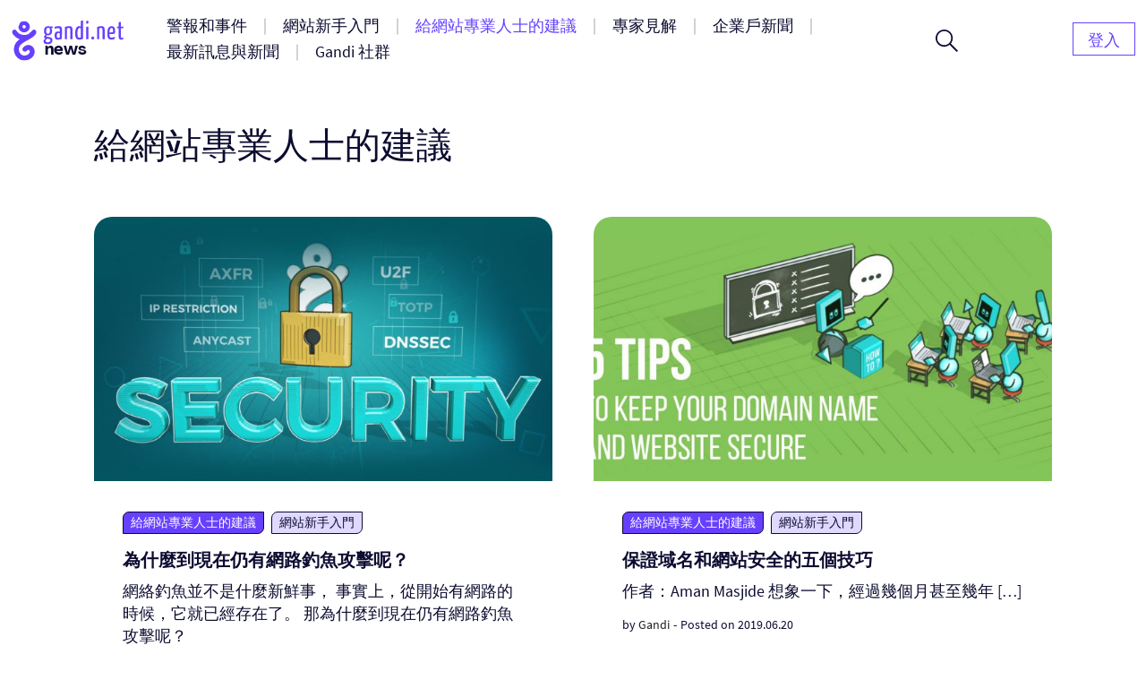

--- FILE ---
content_type: text/html; charset=UTF-8
request_url: https://news.gandi.net/zh-hant/category/tips-for-web-professionals/page/8/
body_size: 15009
content:
<!doctype html>
<html lang="zh-TW">
<head>
	<meta charset="UTF-8">
	<meta name="viewport" content="width=device-width, initial-scale=1">
	<link rel="profile" href="https://gmpg.org/xfn/11">

	<title>給網站專業人士的建議 &#8211; 第 8 頁 &#8211; Gandi 新聞</title>
<meta name='robots' content='max-image-preview:large' />
<link rel="alternate" type="application/rss+xml" title="訂閱《Gandi 新聞》&raquo; 資訊提供" href="https://news.gandi.net/zh-hant/feed/" />
<link rel="alternate" type="application/rss+xml" title="訂閱《Gandi 新聞》&raquo; 留言的資訊提供" href="https://news.gandi.net/zh-hant/comments/feed/" />
<link rel="alternate" type="application/rss+xml" title="訂閱《Gandi 新聞》&raquo; 分類〈給網站專業人士的建議〉的資訊提供" href="https://news.gandi.net/zh-hant/category/tips-for-web-professionals/feed/" />
<script>
window._wpemojiSettings = {"baseUrl":"https:\/\/s.w.org\/images\/core\/emoji\/15.0.3\/72x72\/","ext":".png","svgUrl":"https:\/\/s.w.org\/images\/core\/emoji\/15.0.3\/svg\/","svgExt":".svg","source":{"concatemoji":"https:\/\/news.gandi.net\/wp-includes\/js\/wp-emoji-release.min.js?ver=6.6"}};
/*! This file is auto-generated */
!function(i,n){var o,s,e;function c(e){try{var t={supportTests:e,timestamp:(new Date).valueOf()};sessionStorage.setItem(o,JSON.stringify(t))}catch(e){}}function p(e,t,n){e.clearRect(0,0,e.canvas.width,e.canvas.height),e.fillText(t,0,0);var t=new Uint32Array(e.getImageData(0,0,e.canvas.width,e.canvas.height).data),r=(e.clearRect(0,0,e.canvas.width,e.canvas.height),e.fillText(n,0,0),new Uint32Array(e.getImageData(0,0,e.canvas.width,e.canvas.height).data));return t.every(function(e,t){return e===r[t]})}function u(e,t,n){switch(t){case"flag":return n(e,"\ud83c\udff3\ufe0f\u200d\u26a7\ufe0f","\ud83c\udff3\ufe0f\u200b\u26a7\ufe0f")?!1:!n(e,"\ud83c\uddfa\ud83c\uddf3","\ud83c\uddfa\u200b\ud83c\uddf3")&&!n(e,"\ud83c\udff4\udb40\udc67\udb40\udc62\udb40\udc65\udb40\udc6e\udb40\udc67\udb40\udc7f","\ud83c\udff4\u200b\udb40\udc67\u200b\udb40\udc62\u200b\udb40\udc65\u200b\udb40\udc6e\u200b\udb40\udc67\u200b\udb40\udc7f");case"emoji":return!n(e,"\ud83d\udc26\u200d\u2b1b","\ud83d\udc26\u200b\u2b1b")}return!1}function f(e,t,n){var r="undefined"!=typeof WorkerGlobalScope&&self instanceof WorkerGlobalScope?new OffscreenCanvas(300,150):i.createElement("canvas"),a=r.getContext("2d",{willReadFrequently:!0}),o=(a.textBaseline="top",a.font="600 32px Arial",{});return e.forEach(function(e){o[e]=t(a,e,n)}),o}function t(e){var t=i.createElement("script");t.src=e,t.defer=!0,i.head.appendChild(t)}"undefined"!=typeof Promise&&(o="wpEmojiSettingsSupports",s=["flag","emoji"],n.supports={everything:!0,everythingExceptFlag:!0},e=new Promise(function(e){i.addEventListener("DOMContentLoaded",e,{once:!0})}),new Promise(function(t){var n=function(){try{var e=JSON.parse(sessionStorage.getItem(o));if("object"==typeof e&&"number"==typeof e.timestamp&&(new Date).valueOf()<e.timestamp+604800&&"object"==typeof e.supportTests)return e.supportTests}catch(e){}return null}();if(!n){if("undefined"!=typeof Worker&&"undefined"!=typeof OffscreenCanvas&&"undefined"!=typeof URL&&URL.createObjectURL&&"undefined"!=typeof Blob)try{var e="postMessage("+f.toString()+"("+[JSON.stringify(s),u.toString(),p.toString()].join(",")+"));",r=new Blob([e],{type:"text/javascript"}),a=new Worker(URL.createObjectURL(r),{name:"wpTestEmojiSupports"});return void(a.onmessage=function(e){c(n=e.data),a.terminate(),t(n)})}catch(e){}c(n=f(s,u,p))}t(n)}).then(function(e){for(var t in e)n.supports[t]=e[t],n.supports.everything=n.supports.everything&&n.supports[t],"flag"!==t&&(n.supports.everythingExceptFlag=n.supports.everythingExceptFlag&&n.supports[t]);n.supports.everythingExceptFlag=n.supports.everythingExceptFlag&&!n.supports.flag,n.DOMReady=!1,n.readyCallback=function(){n.DOMReady=!0}}).then(function(){return e}).then(function(){var e;n.supports.everything||(n.readyCallback(),(e=n.source||{}).concatemoji?t(e.concatemoji):e.wpemoji&&e.twemoji&&(t(e.twemoji),t(e.wpemoji)))}))}((window,document),window._wpemojiSettings);
</script>
<style id='wp-emoji-styles-inline-css'>

	img.wp-smiley, img.emoji {
		display: inline !important;
		border: none !important;
		box-shadow: none !important;
		height: 1em !important;
		width: 1em !important;
		margin: 0 0.07em !important;
		vertical-align: -0.1em !important;
		background: none !important;
		padding: 0 !important;
	}
</style>
<link rel='stylesheet' id='wp-block-library-css' href='https://news.gandi.net/wp-includes/css/dist/block-library/style.min.css?ver=6.6' media='all' />
<style id='classic-theme-styles-inline-css'>
/*! This file is auto-generated */
.wp-block-button__link{color:#fff;background-color:#32373c;border-radius:9999px;box-shadow:none;text-decoration:none;padding:calc(.667em + 2px) calc(1.333em + 2px);font-size:1.125em}.wp-block-file__button{background:#32373c;color:#fff;text-decoration:none}
</style>
<style id='global-styles-inline-css'>
:root{--wp--preset--aspect-ratio--square: 1;--wp--preset--aspect-ratio--4-3: 4/3;--wp--preset--aspect-ratio--3-4: 3/4;--wp--preset--aspect-ratio--3-2: 3/2;--wp--preset--aspect-ratio--2-3: 2/3;--wp--preset--aspect-ratio--16-9: 16/9;--wp--preset--aspect-ratio--9-16: 9/16;--wp--preset--color--black: #000000;--wp--preset--color--cyan-bluish-gray: #abb8c3;--wp--preset--color--white: #fff;--wp--preset--color--pale-pink: #f78da7;--wp--preset--color--vivid-red: #cf2e2e;--wp--preset--color--luminous-vivid-orange: #ff6900;--wp--preset--color--luminous-vivid-amber: #fcb900;--wp--preset--color--light-green-cyan: #7bdcb5;--wp--preset--color--vivid-green-cyan: #00d084;--wp--preset--color--pale-cyan-blue: #8ed1fc;--wp--preset--color--vivid-cyan-blue: #0693e3;--wp--preset--color--vivid-purple: #9b51e0;--wp--preset--color--black-500: #212121;--wp--preset--color--blue-500: #0d0b30;--wp--preset--color--purple-500: #6640fe;--wp--preset--color--green-500: #00ef9f;--wp--preset--color--red-500: #fc440f;--wp--preset--color--yellow-500: #fffd77;--wp--preset--gradient--vivid-cyan-blue-to-vivid-purple: linear-gradient(135deg,rgba(6,147,227,1) 0%,rgb(155,81,224) 100%);--wp--preset--gradient--light-green-cyan-to-vivid-green-cyan: linear-gradient(135deg,rgb(122,220,180) 0%,rgb(0,208,130) 100%);--wp--preset--gradient--luminous-vivid-amber-to-luminous-vivid-orange: linear-gradient(135deg,rgba(252,185,0,1) 0%,rgba(255,105,0,1) 100%);--wp--preset--gradient--luminous-vivid-orange-to-vivid-red: linear-gradient(135deg,rgba(255,105,0,1) 0%,rgb(207,46,46) 100%);--wp--preset--gradient--very-light-gray-to-cyan-bluish-gray: linear-gradient(135deg,rgb(238,238,238) 0%,rgb(169,184,195) 100%);--wp--preset--gradient--cool-to-warm-spectrum: linear-gradient(135deg,rgb(74,234,220) 0%,rgb(151,120,209) 20%,rgb(207,42,186) 40%,rgb(238,44,130) 60%,rgb(251,105,98) 80%,rgb(254,248,76) 100%);--wp--preset--gradient--blush-light-purple: linear-gradient(135deg,rgb(255,206,236) 0%,rgb(152,150,240) 100%);--wp--preset--gradient--blush-bordeaux: linear-gradient(135deg,rgb(254,205,165) 0%,rgb(254,45,45) 50%,rgb(107,0,62) 100%);--wp--preset--gradient--luminous-dusk: linear-gradient(135deg,rgb(255,203,112) 0%,rgb(199,81,192) 50%,rgb(65,88,208) 100%);--wp--preset--gradient--pale-ocean: linear-gradient(135deg,rgb(255,245,203) 0%,rgb(182,227,212) 50%,rgb(51,167,181) 100%);--wp--preset--gradient--electric-grass: linear-gradient(135deg,rgb(202,248,128) 0%,rgb(113,206,126) 100%);--wp--preset--gradient--midnight: linear-gradient(135deg,rgb(2,3,129) 0%,rgb(40,116,252) 100%);--wp--preset--font-size--small: 13px;--wp--preset--font-size--medium: 20px;--wp--preset--font-size--large: 36px;--wp--preset--font-size--x-large: 42px;--wp--preset--font-size--s: 14px;--wp--preset--font-size--m: 18px;--wp--preset--font-size--l: 20px;--wp--preset--font-size--xl: 28px;--wp--preset--font-size--xxl: 32px;--wp--preset--font-size--xxxl: 40px;--wp--preset--font-size--xxxxl: 50px;--wp--preset--spacing--20: 0.44rem;--wp--preset--spacing--30: 0.67rem;--wp--preset--spacing--40: 1rem;--wp--preset--spacing--50: 1.5rem;--wp--preset--spacing--60: 2.25rem;--wp--preset--spacing--70: 3.38rem;--wp--preset--spacing--80: 5.06rem;--wp--preset--shadow--natural: 6px 6px 9px rgba(0, 0, 0, 0.2);--wp--preset--shadow--deep: 12px 12px 50px rgba(0, 0, 0, 0.4);--wp--preset--shadow--sharp: 6px 6px 0px rgba(0, 0, 0, 0.2);--wp--preset--shadow--outlined: 6px 6px 0px -3px rgba(255, 255, 255, 1), 6px 6px rgba(0, 0, 0, 1);--wp--preset--shadow--crisp: 6px 6px 0px rgba(0, 0, 0, 1);}:where(.is-layout-flex){gap: 0.5em;}:where(.is-layout-grid){gap: 0.5em;}body .is-layout-flex{display: flex;}.is-layout-flex{flex-wrap: wrap;align-items: center;}.is-layout-flex > :is(*, div){margin: 0;}body .is-layout-grid{display: grid;}.is-layout-grid > :is(*, div){margin: 0;}:where(.wp-block-columns.is-layout-flex){gap: 2em;}:where(.wp-block-columns.is-layout-grid){gap: 2em;}:where(.wp-block-post-template.is-layout-flex){gap: 1.25em;}:where(.wp-block-post-template.is-layout-grid){gap: 1.25em;}.has-black-color{color: var(--wp--preset--color--black) !important;}.has-cyan-bluish-gray-color{color: var(--wp--preset--color--cyan-bluish-gray) !important;}.has-white-color{color: var(--wp--preset--color--white) !important;}.has-pale-pink-color{color: var(--wp--preset--color--pale-pink) !important;}.has-vivid-red-color{color: var(--wp--preset--color--vivid-red) !important;}.has-luminous-vivid-orange-color{color: var(--wp--preset--color--luminous-vivid-orange) !important;}.has-luminous-vivid-amber-color{color: var(--wp--preset--color--luminous-vivid-amber) !important;}.has-light-green-cyan-color{color: var(--wp--preset--color--light-green-cyan) !important;}.has-vivid-green-cyan-color{color: var(--wp--preset--color--vivid-green-cyan) !important;}.has-pale-cyan-blue-color{color: var(--wp--preset--color--pale-cyan-blue) !important;}.has-vivid-cyan-blue-color{color: var(--wp--preset--color--vivid-cyan-blue) !important;}.has-vivid-purple-color{color: var(--wp--preset--color--vivid-purple) !important;}.has-black-background-color{background-color: var(--wp--preset--color--black) !important;}.has-cyan-bluish-gray-background-color{background-color: var(--wp--preset--color--cyan-bluish-gray) !important;}.has-white-background-color{background-color: var(--wp--preset--color--white) !important;}.has-pale-pink-background-color{background-color: var(--wp--preset--color--pale-pink) !important;}.has-vivid-red-background-color{background-color: var(--wp--preset--color--vivid-red) !important;}.has-luminous-vivid-orange-background-color{background-color: var(--wp--preset--color--luminous-vivid-orange) !important;}.has-luminous-vivid-amber-background-color{background-color: var(--wp--preset--color--luminous-vivid-amber) !important;}.has-light-green-cyan-background-color{background-color: var(--wp--preset--color--light-green-cyan) !important;}.has-vivid-green-cyan-background-color{background-color: var(--wp--preset--color--vivid-green-cyan) !important;}.has-pale-cyan-blue-background-color{background-color: var(--wp--preset--color--pale-cyan-blue) !important;}.has-vivid-cyan-blue-background-color{background-color: var(--wp--preset--color--vivid-cyan-blue) !important;}.has-vivid-purple-background-color{background-color: var(--wp--preset--color--vivid-purple) !important;}.has-black-border-color{border-color: var(--wp--preset--color--black) !important;}.has-cyan-bluish-gray-border-color{border-color: var(--wp--preset--color--cyan-bluish-gray) !important;}.has-white-border-color{border-color: var(--wp--preset--color--white) !important;}.has-pale-pink-border-color{border-color: var(--wp--preset--color--pale-pink) !important;}.has-vivid-red-border-color{border-color: var(--wp--preset--color--vivid-red) !important;}.has-luminous-vivid-orange-border-color{border-color: var(--wp--preset--color--luminous-vivid-orange) !important;}.has-luminous-vivid-amber-border-color{border-color: var(--wp--preset--color--luminous-vivid-amber) !important;}.has-light-green-cyan-border-color{border-color: var(--wp--preset--color--light-green-cyan) !important;}.has-vivid-green-cyan-border-color{border-color: var(--wp--preset--color--vivid-green-cyan) !important;}.has-pale-cyan-blue-border-color{border-color: var(--wp--preset--color--pale-cyan-blue) !important;}.has-vivid-cyan-blue-border-color{border-color: var(--wp--preset--color--vivid-cyan-blue) !important;}.has-vivid-purple-border-color{border-color: var(--wp--preset--color--vivid-purple) !important;}.has-vivid-cyan-blue-to-vivid-purple-gradient-background{background: var(--wp--preset--gradient--vivid-cyan-blue-to-vivid-purple) !important;}.has-light-green-cyan-to-vivid-green-cyan-gradient-background{background: var(--wp--preset--gradient--light-green-cyan-to-vivid-green-cyan) !important;}.has-luminous-vivid-amber-to-luminous-vivid-orange-gradient-background{background: var(--wp--preset--gradient--luminous-vivid-amber-to-luminous-vivid-orange) !important;}.has-luminous-vivid-orange-to-vivid-red-gradient-background{background: var(--wp--preset--gradient--luminous-vivid-orange-to-vivid-red) !important;}.has-very-light-gray-to-cyan-bluish-gray-gradient-background{background: var(--wp--preset--gradient--very-light-gray-to-cyan-bluish-gray) !important;}.has-cool-to-warm-spectrum-gradient-background{background: var(--wp--preset--gradient--cool-to-warm-spectrum) !important;}.has-blush-light-purple-gradient-background{background: var(--wp--preset--gradient--blush-light-purple) !important;}.has-blush-bordeaux-gradient-background{background: var(--wp--preset--gradient--blush-bordeaux) !important;}.has-luminous-dusk-gradient-background{background: var(--wp--preset--gradient--luminous-dusk) !important;}.has-pale-ocean-gradient-background{background: var(--wp--preset--gradient--pale-ocean) !important;}.has-electric-grass-gradient-background{background: var(--wp--preset--gradient--electric-grass) !important;}.has-midnight-gradient-background{background: var(--wp--preset--gradient--midnight) !important;}.has-small-font-size{font-size: var(--wp--preset--font-size--small) !important;}.has-medium-font-size{font-size: var(--wp--preset--font-size--medium) !important;}.has-large-font-size{font-size: var(--wp--preset--font-size--large) !important;}.has-x-large-font-size{font-size: var(--wp--preset--font-size--x-large) !important;}
:where(.wp-block-post-template.is-layout-flex){gap: 1.25em;}:where(.wp-block-post-template.is-layout-grid){gap: 1.25em;}
:where(.wp-block-columns.is-layout-flex){gap: 2em;}:where(.wp-block-columns.is-layout-grid){gap: 2em;}
:root :where(.wp-block-pullquote){font-size: 1.5em;line-height: 1.6;}
</style>
<link rel='stylesheet' id='fvp-frontend-css' href='https://news.gandi.net/wp-content/plugins/featured-video-plus/styles/frontend.css?ver=2.3.3' media='all' />
<link rel='stylesheet' id='gandi-news-style-css' href='https://news.gandi.net/wp-content/themes/gandi-news/css/main.min.css?ver=1.0.4' media='all' />

<script>
if (document.location.protocol != "https:") {
    document.location = document.URL.replace(/^http:/i, "https:");
}
</script>
<script src="https://news.gandi.net/wp-includes/js/jquery/jquery.min.js?ver=3.7.1" id="jquery-core-js"></script>
<script src="https://news.gandi.net/wp-includes/js/jquery/jquery-migrate.min.js?ver=3.4.1" id="jquery-migrate-js"></script>
<script src="https://news.gandi.net/wp-content/plugins/featured-video-plus/js/jquery.fitvids.min.js?ver=master-2015-08" id="jquery.fitvids-js"></script>
<script id="fvp-frontend-js-extra">
var fvpdata = {"ajaxurl":"https:\/\/news.gandi.net\/wp-admin\/admin-ajax.php","nonce":"2bdab12a84","fitvids":"1","dynamic":"","overlay":"","opacity":"0.75","color":"b","width":"640"};
</script>
<script src="https://news.gandi.net/wp-content/plugins/featured-video-plus/js/frontend.min.js?ver=2.3.3" id="fvp-frontend-js"></script>
<link rel="https://api.w.org/" href="https://news.gandi.net/wp-json/" /><link rel="alternate" title="JSON" type="application/json" href="https://news.gandi.net/wp-json/wp/v2/categories/20562" /><link rel="EditURI" type="application/rsd+xml" title="RSD" href="https://news.gandi.net/xmlrpc.php?rsd" />
<meta name="generator" content="WordPress 6.6" />
<link rel="icon" href="https://news.gandi.net/wp-content/uploads/2021/06/cropped-gandi-favicon-192.9d8e7b4c4306-32x32.png" sizes="32x32" />
<link rel="icon" href="https://news.gandi.net/wp-content/uploads/2021/06/cropped-gandi-favicon-192.9d8e7b4c4306-192x192.png" sizes="192x192" />
<link rel="apple-touch-icon" href="https://news.gandi.net/wp-content/uploads/2021/06/cropped-gandi-favicon-192.9d8e7b4c4306-180x180.png" />
<meta name="msapplication-TileImage" content="https://news.gandi.net/wp-content/uploads/2021/06/cropped-gandi-favicon-192.9d8e7b4c4306-270x270.png" />
</head>

<body class="archive paged category category-tips-for-web-professionals category-20562 wp-custom-logo wp-embed-responsive paged-8 category-paged-8">

<div id="page" class="site">

	<a class="skip-link" href="#primary">Skip to content</a>

	<header id="masthead" class="site-header">

		<nav id="site-navigation" class="navbar" aria-label="Main navigation">
			<div class="navbar__overlay"></div>
			<div class="navbar__inner wrapper">
				<div class="navbar__left">
					<button class="navbar__menu-button burger toggle menu-toggle" aria-controls="primary-nav" aria-expanded="false" aria-label="Open primary menu">
						<span></span>
						<span></span>
						<span></span>
					</button>
					<a href="https://news.gandi.net/zh-hant" class="navbar__logo-container"><img width="128" height="46" src="https://news.gandi.net/wp-content/uploads/2021/05/gandi-news-logo.svg" class="attachment-medium size-medium" alt="Go to home" decoding="async" /></a>				</div>
				<div class="navbar__center">
					<ul id="primary-nav" class="primary-nav"><li id="menu-item-77768" class="menu-item menu-item-type-taxonomy menu-item-object-category menu-item-77768 primary-nav__item"><a href="https://news.gandi.net/zh-hant/category/alerts-and-incidents/" class="primary-nav__link"><span>警報和事件</span></a></li>
<li id="menu-item-77769" class="menu-item menu-item-type-taxonomy menu-item-object-category menu-item-77769 primary-nav__item"><a href="https://news.gandi.net/zh-hant/category/getting-started/" class="primary-nav__link"><span>網站新手入門</span></a></li>
<li id="menu-item-77770" class="menu-item menu-item-type-taxonomy menu-item-object-category current-menu-item menu-item-77770 primary-nav__item"><a href="https://news.gandi.net/zh-hant/category/tips-for-web-professionals/" aria-current="page" class="primary-nav__link"><span>給網站專業人士的建議</span></a></li>
<li id="menu-item-77771" class="menu-item menu-item-type-taxonomy menu-item-object-category menu-item-77771 primary-nav__item"><a href="https://news.gandi.net/zh-hant/category/experts-insights/" class="primary-nav__link"><span>專家見解</span></a></li>
<li id="menu-item-77772" class="menu-item menu-item-type-taxonomy menu-item-object-category menu-item-77772 primary-nav__item"><a href="https://news.gandi.net/zh-hant/category/corporate-news/" class="primary-nav__link"><span>企業戶新聞</span></a></li>
<li id="menu-item-77773" class="menu-item menu-item-type-taxonomy menu-item-object-category menu-item-77773 primary-nav__item"><a href="https://news.gandi.net/zh-hant/category/updates-and-releases/" class="primary-nav__link"><span>最新訊息與新聞</span></a></li>
<li id="menu-item-77774" class="menu-item menu-item-type-taxonomy menu-item-object-category menu-item-77774 primary-nav__item"><a href="https://news.gandi.net/zh-hant/category/gandi-community/" class="primary-nav__link"><span>Gandi 社群</span></a></li>
</ul>					<form role="search"  method="get" class="search-form search-form--header" action="https://news.gandi.net/zh-hant/">

	<div class="search-bar search-bar--header">
		<label for="search-form-1" class="screen-reader-text">Search&hellip;</label>
		<input type="search" id="search-form-1" class="search-bar__input" value="" name="s" placeholder="Search in Gandi.net news" />
		<button type="submit" class="search-bar__button" aria-label="Search">
			<svg width="25" height="25" viewBox="0 0 25 25" aria-hidden="true" class="search-bar__icon"><g><g><path d="M1.805 9.542c0-4.318 3.503-7.836 7.802-7.836 3.769 0 7.803 2.985 7.803 7.836 0 4.317-3.503 7.835-7.803 7.835S1.805 13.86 1.805 9.542zM25 23.72l-8.015-8.05c1.38-1.652 2.176-3.784 2.176-6.076 0-2.346-.902-4.744-2.494-6.503C14.862 1.066 12.367 0 9.607 0 4.3 0 0 4.318 0 9.595c0 5.277 4.3 9.595 9.554 9.595a9.442 9.442 0 0 0 6.104-2.239L23.673 25z"/></g></g></svg>
		</button>
		<button class="search-bar__open-search toggle" aria-controls="search-form-1" aria-label="Open search form">
			<svg width="25" height="25" viewBox="0 0 25 25" aria-hidden="true" class="search-bar__open-search-open"><g><g><path d="M1.805 9.542c0-4.318 3.503-7.836 7.802-7.836 3.769 0 7.803 2.985 7.803 7.836 0 4.317-3.503 7.835-7.803 7.835S1.805 13.86 1.805 9.542zM25 23.72l-8.015-8.05c1.38-1.652 2.176-3.784 2.176-6.076 0-2.346-.902-4.744-2.494-6.503C14.862 1.066 12.367 0 9.607 0 4.3 0 0 4.318 0 9.595c0 5.277 4.3 9.595 9.554 9.595a9.442 9.442 0 0 0 6.104-2.239L23.673 25z"/></g></g></svg>
			<svg width="16" height="16" viewBox="0 0 16 16" aria-hidden="true" class="search-bar__open-search-close"><g><g><path d="M15.192 0L8 7.208.808 0 0 .808 7.208 8 0 15.192.808 16 8 8.792 15.192 16l.808-.808L8.792 8 16 .808z"/></g></g></svg>
		</button>
	</div>
</form>
				</div>
				<div class="navbar__right">
					<ul id="secondary-nav" class="secondary-nav"><li id="menu-item-82400" class="menu-item menu-item-type-custom menu-item-object-custom menu-item-home menu-item-82400 primary-nav__item primary-nav__button"><a href="https://news.gandi.net/zh-hant/" class="primary-nav__link"><span>登入</span></a></li>
</ul>				</div>
				
			</div>
			
		</nav><!-- #site-navigation -->

	</header><!-- #masthead -->

	
	<main id="primary" class="site-main">

		
			<header class="page-header wrapper--small">
				<h1 class="page-header__title page-header__title--light">給網站專業人士的建議</h1>			</header><!-- .page-header -->

			<div class="grid wrapper--small">
				
<article id="post-51128" class="entry post-51128 post type-post status-publish format-standard has-post-thumbnail hentry category-tips-for-web-professionals category-getting-started tag-phishing tag-spoofing">

	<div class="entry__inner">
		
		<img width="530" height="265" src="https://news.gandi.net/wp-content/uploads/2019/03/security-1.jpg" class="attachment-featured size-featured wp-post-image" alt="為什麼到現在仍有網路釣魚攻擊呢？" decoding="async" fetchpriority="high" srcset="https://news.gandi.net/wp-content/uploads/2019/03/security-1.jpg 1600w, https://news.gandi.net/wp-content/uploads/2019/03/security-1-300x150.jpg 300w, https://news.gandi.net/wp-content/uploads/2019/03/security-1-768x384.jpg 768w, https://news.gandi.net/wp-content/uploads/2019/03/security-1-1024x512.jpg 1024w" sizes="(max-width: 530px) 100vw, 530px" />
		<div class="entry__content">

			<div class="entry__header">
				<span class="terms-list terms-list--category"> <a href="https://news.gandi.net/zh-hant/category/tips-for-web-professionals/" class="terms-list-item terms-list-item--purple-500">給網站專業人士的建議</a> <a href="https://news.gandi.net/zh-hant/category/getting-started/" class="terms-list-item terms-list-item--purple-100">網站新手入門</a></span>			</div>
			
			<h2 class="entry__title"><a href="https://news.gandi.net/zh-hant/2019/07/why-do-phishing-attacks-still-work/">為什麼到現在仍有網路釣魚攻擊呢？</a></h2>
			<p>網絡釣魚並不是什麼新鮮事， 事實上，從開始有網路的時候，它就已經存在了。 那為什麼到現在仍有網路釣魚攻擊呢？</p>

					<div class="post-meta">
			<span class="posted-by"> by <span class="author vcard"><a href="https://news.gandi.net/zh-hant/author/estelle-chang/">Estelle Chang</a></span></span>			<span class="separator" aria-hidden="true">-</span>
			<span class="posted-on">Posted on <time class="entry-date published updated" datetime="2019-07-15T11:01:37+02:00">2019.07.15</time></span>			<div class="post-meta__terms">
															</div>			
					</div>
		
		</div>

	</div>

</article><!-- #post-51128 -->
<article id="post-49784" class="entry post-49784 post type-post status-publish format-standard has-post-thumbnail hentry category-tips-for-web-professionals category-getting-started tag-domain-fr tag-spoofing">

	<div class="entry__inner">
		
		<img width="530" height="265" src="https://news.gandi.net/wp-content/uploads/2019/06/5tips_domain_secure_83c559.jpg" class="attachment-featured size-featured wp-post-image" alt="保證域名和網站安全的五個技巧" decoding="async" srcset="https://news.gandi.net/wp-content/uploads/2019/06/5tips_domain_secure_83c559.jpg 1600w, https://news.gandi.net/wp-content/uploads/2019/06/5tips_domain_secure_83c559-300x150.jpg 300w, https://news.gandi.net/wp-content/uploads/2019/06/5tips_domain_secure_83c559-768x384.jpg 768w, https://news.gandi.net/wp-content/uploads/2019/06/5tips_domain_secure_83c559-1024x512.jpg 1024w" sizes="(max-width: 530px) 100vw, 530px" />
		<div class="entry__content">

			<div class="entry__header">
				<span class="terms-list terms-list--category"> <a href="https://news.gandi.net/zh-hant/category/tips-for-web-professionals/" class="terms-list-item terms-list-item--purple-500">給網站專業人士的建議</a> <a href="https://news.gandi.net/zh-hant/category/getting-started/" class="terms-list-item terms-list-item--purple-100">網站新手入門</a></span>			</div>
			
			<h2 class="entry__title"><a href="https://news.gandi.net/zh-hant/2019/06/five-tips-to-keep-your-domain-name-and-website-secure/">保證域名和網站安全的五個技巧</a></h2>
			<p>作者：Aman Masjide 想象一下，經過幾個月甚至幾年 [&hellip;]</p>

					<div class="post-meta">
			<span class="posted-by"> by <span class="author vcard"><a href="https://news.gandi.net/zh-hant/author/admin/">Gandi</a></span></span>			<span class="separator" aria-hidden="true">-</span>
			<span class="posted-on">Posted on <time class="entry-date published updated" datetime="2019-06-20T10:32:21+02:00">2019.06.20</time></span>			<div class="post-meta__terms">
															</div>			
					</div>
		
		</div>

	</div>

</article><!-- #post-49784 -->
<article id="post-49670" class="entry post-49670 post type-post status-publish format-standard has-post-thumbnail hentry category-experts-insights category-updates-and-releases category-tips-for-web-professionals tag-security-zh-hant">

	<div class="entry__inner">
		
		<img width="530" height="265" src="https://news.gandi.net/wp-content/uploads/2019/05/lancement_caliopen_145a97.jpg" class="attachment-featured size-featured wp-post-image" alt="CaliOpen : 已經超過 3000 位 Beta 測試者！" decoding="async" srcset="https://news.gandi.net/wp-content/uploads/2019/05/lancement_caliopen_145a97.jpg 1600w, https://news.gandi.net/wp-content/uploads/2019/05/lancement_caliopen_145a97-300x150.jpg 300w, https://news.gandi.net/wp-content/uploads/2019/05/lancement_caliopen_145a97-768x384.jpg 768w, https://news.gandi.net/wp-content/uploads/2019/05/lancement_caliopen_145a97-1024x512.jpg 1024w" sizes="(max-width: 530px) 100vw, 530px" />
		<div class="entry__content">

			<div class="entry__header">
				<span class="terms-list terms-list--category"> <a href="https://news.gandi.net/zh-hant/category/experts-insights/" class="terms-list-item terms-list-item--purple-800">專家見解</a> <a href="https://news.gandi.net/zh-hant/category/updates-and-releases/" class="terms-list-item terms-list-item--green">最新訊息與新聞</a> <a href="https://news.gandi.net/zh-hant/category/tips-for-web-professionals/" class="terms-list-item terms-list-item--purple-500">給網站專業人士的建議</a></span>			</div>
			
			<h2 class="entry__title"><a href="https://news.gandi.net/zh-hant/2019/06/caliopen-more-than-3000-beta-testers-already/">CaliOpen : 已經超過 3000 位 Beta 測試者！</a></h2>
			<p>您想提升您社交軟體上的訊息安全性嗎？</p>

					<div class="post-meta">
			<span class="posted-by"> by <span class="author vcard"><a href="https://news.gandi.net/zh-hant/author/gandi/">Gandi News</a></span></span>			<span class="separator" aria-hidden="true">-</span>
			<span class="posted-on">Posted on <time class="entry-date published updated" datetime="2019-06-14T10:10:00+02:00">2019.06.14</time></span>			<div class="post-meta__terms">
															</div>			
					</div>
		
		</div>

	</div>

</article><!-- #post-49670 -->
<article id="post-48970" class="entry post-48970 post type-post status-publish format-standard has-post-thumbnail hentry category-experts-insights category-updates-and-releases category-tips-for-web-professionals tag-security-zh-hant">

	<div class="entry__inner">
		
		<img width="530" height="265" src="https://news.gandi.net/wp-content/uploads/2019/05/lancement_caliopen_145a97.jpg" class="attachment-featured size-featured wp-post-image" alt="立即試用 CaliOpen 的 Beta 版本" decoding="async" loading="lazy" srcset="https://news.gandi.net/wp-content/uploads/2019/05/lancement_caliopen_145a97.jpg 1600w, https://news.gandi.net/wp-content/uploads/2019/05/lancement_caliopen_145a97-300x150.jpg 300w, https://news.gandi.net/wp-content/uploads/2019/05/lancement_caliopen_145a97-768x384.jpg 768w, https://news.gandi.net/wp-content/uploads/2019/05/lancement_caliopen_145a97-1024x512.jpg 1024w" sizes="(max-width: 530px) 100vw, 530px" />
		<div class="entry__content">

			<div class="entry__header">
				<span class="terms-list terms-list--category"> <a href="https://news.gandi.net/zh-hant/category/experts-insights/" class="terms-list-item terms-list-item--purple-800">專家見解</a> <a href="https://news.gandi.net/zh-hant/category/updates-and-releases/" class="terms-list-item terms-list-item--green">最新訊息與新聞</a> <a href="https://news.gandi.net/zh-hant/category/tips-for-web-professionals/" class="terms-list-item terms-list-item--purple-500">給網站專業人士的建議</a></span>			</div>
			
			<h2 class="entry__title"><a href="https://news.gandi.net/zh-hant/2019/05/test-caliopen-in-beta/">立即試用 CaliOpen 的 Beta 版本</a></h2>
			<p>CaliOpen 於 2019 年 5 月 正式上線！</p>

					<div class="post-meta">
			<span class="posted-by"> by <span class="author vcard"><a href="https://news.gandi.net/zh-hant/author/gandi/">Gandi News</a></span></span>			<span class="separator" aria-hidden="true">-</span>
			<span class="posted-on">Posted on <time class="entry-date published updated" datetime="2019-05-30T08:23:38+02:00">2019.05.30</time></span>			<div class="post-meta__terms">
															</div>			
					</div>
		
		</div>

	</div>

</article><!-- #post-48970 -->
<article id="post-47896" class="entry post-47896 post type-post status-publish format-standard has-post-thumbnail hentry category-tips-for-web-professionals category-getting-started tag-security-zh-hant">

	<div class="entry__inner">
		
		<img width="530" height="265" src="https://news.gandi.net/wp-content/uploads/2019/03/security-1.jpg" class="attachment-featured size-featured wp-post-image" alt="使用 IP 位址限制保護您的帳戶" decoding="async" loading="lazy" srcset="https://news.gandi.net/wp-content/uploads/2019/03/security-1.jpg 1600w, https://news.gandi.net/wp-content/uploads/2019/03/security-1-300x150.jpg 300w, https://news.gandi.net/wp-content/uploads/2019/03/security-1-768x384.jpg 768w, https://news.gandi.net/wp-content/uploads/2019/03/security-1-1024x512.jpg 1024w" sizes="(max-width: 530px) 100vw, 530px" />
		<div class="entry__content">

			<div class="entry__header">
				<span class="terms-list terms-list--category"> <a href="https://news.gandi.net/zh-hant/category/tips-for-web-professionals/" class="terms-list-item terms-list-item--purple-500">給網站專業人士的建議</a> <a href="https://news.gandi.net/zh-hant/category/getting-started/" class="terms-list-item terms-list-item--purple-100">網站新手入門</a></span>			</div>
			
			<h2 class="entry__title"><a href="https://news.gandi.net/zh-hant/2019/05/using-ip-restriction-to-help-secure-your-account/">使用 IP 位址限制保護您的帳戶</a></h2>
			<p>保護線上帳戶的其中一個方法便是使用 IP 位址限制。簡而言之 [&hellip;]</p>

					<div class="post-meta">
			<span class="posted-by"> by <span class="author vcard"><a href="https://news.gandi.net/zh-hant/author/gandi/">Gandi News</a></span></span>			<span class="separator" aria-hidden="true">-</span>
			<span class="posted-on">Posted on <time class="entry-date published updated" datetime="2019-05-08T03:24:42+02:00">2019.05.08</time></span>			<div class="post-meta__terms">
															</div>			
					</div>
		
		</div>

	</div>

</article><!-- #post-47896 -->
<article id="post-46324" class="entry post-46324 post type-post status-publish format-standard has-post-thumbnail hentry category-experts-insights category-updates-and-releases category-tips-for-web-professionals tag-webmail-zh-hant level-intermediate reading-time-2-min">

	<div class="entry__inner">
		
		<img width="530" height="265" src="https://news.gandi.net/wp-content/uploads/2019/01/webmail_updates_2367ad.jpg" class="attachment-featured size-featured wp-post-image" alt="SOGo 網路信箱介面更新" decoding="async" loading="lazy" srcset="https://news.gandi.net/wp-content/uploads/2019/01/webmail_updates_2367ad.jpg 1600w, https://news.gandi.net/wp-content/uploads/2019/01/webmail_updates_2367ad-300x150.jpg 300w, https://news.gandi.net/wp-content/uploads/2019/01/webmail_updates_2367ad-768x384.jpg 768w, https://news.gandi.net/wp-content/uploads/2019/01/webmail_updates_2367ad-1024x512.jpg 1024w" sizes="(max-width: 530px) 100vw, 530px" />
		<div class="entry__content">

			<div class="entry__header">
				<span class="terms-list terms-list--category"> <a href="https://news.gandi.net/zh-hant/category/experts-insights/" class="terms-list-item terms-list-item--purple-800">專家見解</a> <a href="https://news.gandi.net/zh-hant/category/updates-and-releases/" class="terms-list-item terms-list-item--green">最新訊息與新聞</a> <a href="https://news.gandi.net/zh-hant/category/tips-for-web-professionals/" class="terms-list-item terms-list-item--purple-500">給網站專業人士的建議</a></span>			</div>
			
			<h2 class="entry__title"><a href="https://news.gandi.net/zh-hant/2019/04/sogo-webmail-update-2/">SOGo 網路信箱介面更新</a></h2>
			<p>我們已將 SOGo 網絡郵件服務更新至 4.0.7 版本，您現在可以開始享有升級服務及新功能！</p>

					<div class="post-meta">
			<span class="posted-by"> by <span class="author vcard"><a href="https://news.gandi.net/zh-hant/author/gandi/">Gandi News</a></span></span>			<span class="separator" aria-hidden="true">-</span>
			<span class="posted-on">Posted on <time class="entry-date published updated" datetime="2019-04-08T06:47:00+02:00">2019.04.08</time></span>			<div class="post-meta__terms">
				<span class="terms-list terms-list--reading-time"> <a href="https://news.gandi.net/zh-hant/reading-time/2-min/" class="terms-list-item">2 分鐘</a></span>				<span class="separator" aria-hidden="true">-</span>				<span class="terms-list terms-list--level"> <a href="https://news.gandi.net/zh-hant/level/intermediate/" class="terms-list-item">進階者</a></span>			</div>			
					</div>
		
		</div>

	</div>

</article><!-- #post-46324 -->
<article id="post-45760" class="entry post-45760 post type-post status-publish format-standard has-post-thumbnail hentry category-updates-and-releases category-tips-for-web-professionals category-getting-started tag-gandiv5 tag-domain-fr">

	<div class="entry__inner">
		
		<img width="530" height="265" src="https://news.gandi.net/wp-content/uploads/2019/03/3_new_features_EN.jpg" class="attachment-featured size-featured wp-post-image" alt="體驗 GandiV5 最新功能：標籤 及 WHOIS 功能！" decoding="async" loading="lazy" srcset="https://news.gandi.net/wp-content/uploads/2019/03/3_new_features_EN.jpg 1600w, https://news.gandi.net/wp-content/uploads/2019/03/3_new_features_EN-300x150.jpg 300w, https://news.gandi.net/wp-content/uploads/2019/03/3_new_features_EN-768x384.jpg 768w, https://news.gandi.net/wp-content/uploads/2019/03/3_new_features_EN-1024x512.jpg 1024w" sizes="(max-width: 530px) 100vw, 530px" />
		<div class="entry__content">

			<div class="entry__header">
				<span class="terms-list terms-list--category"> <a href="https://news.gandi.net/zh-hant/category/updates-and-releases/" class="terms-list-item terms-list-item--green">最新訊息與新聞</a> <a href="https://news.gandi.net/zh-hant/category/tips-for-web-professionals/" class="terms-list-item terms-list-item--purple-500">給網站專業人士的建議</a> <a href="https://news.gandi.net/zh-hant/category/getting-started/" class="terms-list-item terms-list-item--purple-100">網站新手入門</a></span>			</div>
			
			<h2 class="entry__title"><a href="https://news.gandi.net/zh-hant/2019/03/more-new-v5-features-tags-and-whois/">體驗 GandiV5 最新功能：標籤 及 WHOIS 功能！</a></h2>
			<p>繼上禮拜 新 DNS &#8211; Alias 紀錄、Https 轉址功能及域名介面預設功能推出後，我們今日要為您再推出兩個新功能：標籤 及 WHOIS 功能！</p>

					<div class="post-meta">
			<span class="posted-by"> by <span class="author vcard"><a href="https://news.gandi.net/zh-hant/author/gandi/">Gandi News</a></span></span>			<span class="separator" aria-hidden="true">-</span>
			<span class="posted-on">Posted on <time class="entry-date published updated" datetime="2019-03-15T08:03:39+01:00">2019.03.15</time></span>			<div class="post-meta__terms">
															</div>			
					</div>
		
		</div>

	</div>

</article><!-- #post-45760 -->
<article id="post-45607" class="entry post-45607 post type-post status-publish format-standard has-post-thumbnail hentry category-tips-for-web-professionals category-getting-started tag-domains-zh-hant">

	<div class="entry__inner">
		
		<img width="530" height="265" src="https://news.gandi.net/wp-content/uploads/2019/03/security.jpg" class="attachment-featured size-featured wp-post-image" alt="深入了解 Gandi 不同的安全解決方案" decoding="async" loading="lazy" srcset="https://news.gandi.net/wp-content/uploads/2019/03/security.jpg 1600w, https://news.gandi.net/wp-content/uploads/2019/03/security-300x150.jpg 300w, https://news.gandi.net/wp-content/uploads/2019/03/security-768x384.jpg 768w, https://news.gandi.net/wp-content/uploads/2019/03/security-1024x512.jpg 1024w" sizes="(max-width: 530px) 100vw, 530px" />
		<div class="entry__content">

			<div class="entry__header">
				<span class="terms-list terms-list--category"> <a href="https://news.gandi.net/zh-hant/category/tips-for-web-professionals/" class="terms-list-item terms-list-item--purple-500">給網站專業人士的建議</a> <a href="https://news.gandi.net/zh-hant/category/getting-started/" class="terms-list-item terms-list-item--purple-100">網站新手入門</a></span>			</div>
			
			<h2 class="entry__title"><a href="https://news.gandi.net/zh-hant/2019/03/an-in-depth-look-at-gandis-security-solutions/">深入了解 Gandi 不同的安全解決方案</a></h2>
			<p>ICANN 在 2019 年 2 月 15 日的時候宣佈網域 [&hellip;]</p>

					<div class="post-meta">
			<span class="posted-by"> by <span class="author vcard"><a href="https://news.gandi.net/zh-hant/author/gandi/">Gandi News</a></span></span>			<span class="separator" aria-hidden="true">-</span>
			<span class="posted-on">Posted on <time class="entry-date published updated" datetime="2019-03-14T02:58:13+01:00">2019.03.14</time></span>			<div class="post-meta__terms">
															</div>			
					</div>
		
		</div>

	</div>

</article><!-- #post-45607 -->
<article id="post-45353" class="entry post-45353 post type-post status-publish format-standard has-post-thumbnail hentry category-gandi-community category-experts-insights category-updates-and-releases category-tips-for-web-professionals">

	<div class="entry__inner">
		
		<img width="530" height="265" src="https://news.gandi.net/wp-content/uploads/2019/03/3_new_features_EN.jpg" class="attachment-featured size-featured wp-post-image" alt="三種新功能推出，GandiV5 更好用了！" decoding="async" loading="lazy" srcset="https://news.gandi.net/wp-content/uploads/2019/03/3_new_features_EN.jpg 1600w, https://news.gandi.net/wp-content/uploads/2019/03/3_new_features_EN-300x150.jpg 300w, https://news.gandi.net/wp-content/uploads/2019/03/3_new_features_EN-768x384.jpg 768w, https://news.gandi.net/wp-content/uploads/2019/03/3_new_features_EN-1024x512.jpg 1024w" sizes="(max-width: 530px) 100vw, 530px" />
		<div class="entry__content">

			<div class="entry__header">
				<span class="terms-list terms-list--category"> <a href="https://news.gandi.net/zh-hant/category/gandi-community/" class="terms-list-item terms-list-item--black">Gandi 社群</a> <a href="https://news.gandi.net/zh-hant/category/experts-insights/" class="terms-list-item terms-list-item--purple-800">專家見解</a> <a href="https://news.gandi.net/zh-hant/category/updates-and-releases/" class="terms-list-item terms-list-item--green">最新訊息與新聞</a> <a href="https://news.gandi.net/zh-hant/category/tips-for-web-professionals/" class="terms-list-item terms-list-item--purple-500">給網站專業人士的建議</a></span>			</div>
			
			<h2 class="entry__title"><a href="https://news.gandi.net/zh-hant/2019/03/an-even-more-robust-v5-with-the-addition-of-three-new-features/">三種新功能推出，GandiV5 更好用了！</a></h2>
			<p>這禮拜我們將在 GandiV5 介面上推出三個新功能！ Ga [&hellip;]</p>

					<div class="post-meta">
			<span class="posted-by"> by <span class="author vcard"><a href="https://news.gandi.net/zh-hant/author/gandi/">Gandi News</a></span></span>			<span class="separator" aria-hidden="true">-</span>
			<span class="posted-on">Posted on <time class="entry-date published updated" datetime="2019-03-07T10:52:12+01:00">2019.03.07</time></span>			<div class="post-meta__terms">
															</div>			
					</div>
		
		</div>

	</div>

</article><!-- #post-45353 -->
<article id="post-44827" class="entry post-44827 post type-post status-publish format-standard has-post-thumbnail hentry category-gandi-community category-updates-and-releases category-tips-for-web-professionals category-getting-started tag-promotions-zh-hant tag-simple-hosting-zh-hant">

	<div class="entry__inner">
		
		<img width="530" height="265" src="https://news.gandi.net/wp-content/uploads/2017/05/news_launch.jpg" class="attachment-featured size-featured wp-post-image" alt="Gandi 應用市集正式上線， 免費試用 Go Sitebuilder 開始你的第一步！" decoding="async" loading="lazy" srcset="https://news.gandi.net/wp-content/uploads/2017/05/news_launch.jpg 1600w, https://news.gandi.net/wp-content/uploads/2017/05/news_launch-150x75.jpg 150w, https://news.gandi.net/wp-content/uploads/2017/05/news_launch-300x150.jpg 300w, https://news.gandi.net/wp-content/uploads/2017/05/news_launch-768x384.jpg 768w, https://news.gandi.net/wp-content/uploads/2017/05/news_launch-1024x512.jpg 1024w" sizes="(max-width: 530px) 100vw, 530px" />
		<div class="entry__content">

			<div class="entry__header">
				<span class="terms-list terms-list--category"> <a href="https://news.gandi.net/zh-hant/category/gandi-community/" class="terms-list-item terms-list-item--black">Gandi 社群</a> <a href="https://news.gandi.net/zh-hant/category/updates-and-releases/" class="terms-list-item terms-list-item--green">最新訊息與新聞</a> <a href="https://news.gandi.net/zh-hant/category/tips-for-web-professionals/" class="terms-list-item terms-list-item--purple-500">給網站專業人士的建議</a> <a href="https://news.gandi.net/zh-hant/category/getting-started/" class="terms-list-item terms-list-item--purple-100">網站新手入門</a></span>			</div>
			
			<h2 class="entry__title"><a href="https://news.gandi.net/zh-hant/2019/02/introducing-gandi-marketplace-featuring-go-sitebuilder-and-a-promo/">Gandi 應用市集正式上線， 免費試用 Go Sitebuilder 開始你的第一步！</a></h2>
			<p>一個適用於您的域名的網站？就在 Gandi！已經認識 GandiSite 的用戶們快點來試用新的 Go Sitebuilder！由同一個設計團隊推出，最新的使用工具，但是最划算的價格！ </p>

					<div class="post-meta">
			<span class="posted-by"> by <span class="author vcard"><a href="https://news.gandi.net/zh-hant/author/gandi/">Gandi News</a></span></span>			<span class="separator" aria-hidden="true">-</span>
			<span class="posted-on">Posted on <time class="entry-date published updated" datetime="2019-02-12T09:17:53+01:00">2019.02.12</time></span>			<div class="post-meta__terms">
															</div>			
					</div>
		
		</div>

	</div>

</article><!-- #post-44827 -->
<article id="post-44724" class="entry post-44724 post type-post status-publish format-standard has-post-thumbnail hentry category-experts-insights category-tips-for-web-professionals tag-dns tag-domain-guide tag-domain-fr tag-security-zh-hant level-intermediate reading-time-5-min">

	<div class="entry__inner">
		
		<img width="530" height="265" src="https://news.gandi.net/wp-content/uploads/2018/02/datacenter.jpg" class="attachment-featured size-featured wp-post-image" alt="DNS 革新日（DNS flag day）" decoding="async" loading="lazy" srcset="https://news.gandi.net/wp-content/uploads/2018/02/datacenter.jpg 1600w, https://news.gandi.net/wp-content/uploads/2018/02/datacenter-300x150.jpg 300w, https://news.gandi.net/wp-content/uploads/2018/02/datacenter-768x384.jpg 768w, https://news.gandi.net/wp-content/uploads/2018/02/datacenter-1024x512.jpg 1024w" sizes="(max-width: 530px) 100vw, 530px" />
		<div class="entry__content">

			<div class="entry__header">
				<span class="terms-list terms-list--category"> <a href="https://news.gandi.net/zh-hant/category/experts-insights/" class="terms-list-item terms-list-item--purple-800">專家見解</a> <a href="https://news.gandi.net/zh-hant/category/tips-for-web-professionals/" class="terms-list-item terms-list-item--purple-500">給網站專業人士的建議</a></span>			</div>
			
			<h2 class="entry__title"><a href="https://news.gandi.net/zh-hant/2019/01/dns-flag-day/">DNS 革新日（DNS flag day）</a></h2>
			<p>DNS 革新日（DNS flag day）將於 2 月 1 日開始！這篇文章將向您講述更多細節，你準備好了嗎？</p>

					<div class="post-meta">
			<span class="posted-by"> by <span class="author vcard"><a href="https://news.gandi.net/zh-hant/author/gandi/">Gandi News</a></span></span>			<span class="separator" aria-hidden="true">-</span>
			<span class="posted-on">Posted on <time class="entry-date published updated" datetime="2019-01-30T04:01:23+01:00">2019.01.30</time></span>			<div class="post-meta__terms">
				<span class="terms-list terms-list--reading-time"> <a href="https://news.gandi.net/zh-hant/reading-time/5-min/" class="terms-list-item">5 分鐘</a></span>				<span class="separator" aria-hidden="true">-</span>				<span class="terms-list terms-list--level"> <a href="https://news.gandi.net/zh-hant/level/intermediate/" class="terms-list-item">進階者</a></span>			</div>			
					</div>
		
		</div>

	</div>

</article><!-- #post-44724 -->
<article id="post-44352" class="entry post-44352 post type-post status-publish format-standard has-post-thumbnail hentry category-tips-for-web-professionals category-getting-started tag-domain-guide">

	<div class="entry__inner">
		
		<img width="530" height="223" src="https://news.gandi.net/wp-content/uploads/2017/11/domain_user_guide_theme.jpg" class="attachment-featured size-featured wp-post-image" alt="使用雙重驗證保護您的帳戶" decoding="async" loading="lazy" srcset="https://news.gandi.net/wp-content/uploads/2017/11/domain_user_guide_theme.jpg 1598w, https://news.gandi.net/wp-content/uploads/2017/11/domain_user_guide_theme-300x126.jpg 300w, https://news.gandi.net/wp-content/uploads/2017/11/domain_user_guide_theme-768x323.jpg 768w, https://news.gandi.net/wp-content/uploads/2017/11/domain_user_guide_theme-1024x431.jpg 1024w" sizes="(max-width: 530px) 100vw, 530px" />
		<div class="entry__content">

			<div class="entry__header">
				<span class="terms-list terms-list--category"> <a href="https://news.gandi.net/zh-hant/category/tips-for-web-professionals/" class="terms-list-item terms-list-item--purple-500">給網站專業人士的建議</a> <a href="https://news.gandi.net/zh-hant/category/getting-started/" class="terms-list-item terms-list-item--purple-100">網站新手入門</a></span>			</div>
			
			<h2 class="entry__title"><a href="https://news.gandi.net/zh-hant/2019/01/secure-your-domain-with-two-factor-authentication/">使用雙重驗證保護您的帳戶</a></h2>
			<p>認識 U2F 安全鑰匙，並使用它保護您的 Gandi 帳戶。</p>

					<div class="post-meta">
			<span class="posted-by"> by <span class="author vcard"><a href="https://news.gandi.net/zh-hant/author/gandi/">Gandi News</a></span></span>			<span class="separator" aria-hidden="true">-</span>
			<span class="posted-on">Posted on <time class="entry-date published updated" datetime="2019-01-09T07:14:35+01:00">2019.01.09</time></span>			<div class="post-meta__terms">
															</div>			
					</div>
		
		</div>

	</div>

</article><!-- #post-44352 -->			</div>

			
	<nav class="navigation pagination" aria-label="文章">
		<h2 class="screen-reader-text">文章導覽</h2>
		<div class="nav-links"><a class="prev page-numbers" href="https://news.gandi.net/zh-hant/category/tips-for-web-professionals/page/7/"><svg xmlns="http://www.w3.org/2000/svg" viewBox="0 0 50 50" aria-hidden="true"><path d="M1.5 23.4h40.9l-19.9-20 2.3-2.3L48.7 25 24.8 48.9l-2.4-2.4 19.8-19.8H1.5z"/></svg><span class="link-text">Previous posts</span></a>
<a class="page-numbers" href="https://news.gandi.net/zh-hant/category/tips-for-web-professionals/">1</a>
<span class="page-numbers dots">...</span>
<a class="page-numbers" href="https://news.gandi.net/zh-hant/category/tips-for-web-professionals/page/7/">7</a>
<span aria-current="page" class="page-numbers current">8</span>
<a class="page-numbers" href="https://news.gandi.net/zh-hant/category/tips-for-web-professionals/page/9/">9</a>
<a class="next page-numbers" href="https://news.gandi.net/zh-hant/category/tips-for-web-professionals/page/9/"><span class="link-text">Next posts</span><svg xmlns="http://www.w3.org/2000/svg" viewBox="0 0 50 50" aria-hidden="true"><path d="M1.5 23.4h40.9l-19.9-20 2.3-2.3L48.7 25 24.8 48.9l-2.4-2.4 19.8-19.8H1.5z"/></svg></a></div>
	</nav>
	</main><!-- #main -->

		<section class="pre-footer">
			
<div class="wp-block-cover alignfull has-parallax is-repeated" style="background-image:url(https://news.gandi.net/wp-content/uploads/2021/05/NEWSLETTER-FOND-COLOR.svg)"><div class="wp-block-cover__inner-container is-layout-flow wp-block-cover-is-layout-flow">
<div class="wp-block-group is-style-border-radius"><div class="wp-block-group__inner-container is-layout-flow wp-block-group-is-layout-flow">
<h2 class="has-text-align-center has-mobile-align-left is-style-no-margin has-blue-500-color has-text-color wp-block-heading" data-mobile-align="left">訂閱 Gandi 電子報</h2>



<p class="has-text-align-center has-mobile-align-left has-blue-500-color has-text-color" data-mobile-align="left">已有超過 175,000 名用戶訂閱我們的電子報，立即加入我們以掌握最新訊息及最佳優惠活動</p>



<p></p>



	    <form class="newsletter-form">
	    	<label>
	    		<span class="screen-reader-text">Fill your e-mail address</span>
	    		<input type="email" name="newsletter_email" required="" placeholder="您的電子郵件地址">
	    	</label>
	    	<button type="submit" class="newsletter-form__submit">訂閱</button>
    		<div class="newsletter-form__notices">
    			<p class="newsletter-form__notices-message">
    				<span aria-hidden="true" class="icon"></span>
    				<span class="message"></span>
    			</p>	    			
    		</div>
	    </form>

	    
</div></div>
</div></div>
		</section>
			<footer class="footer">

		<div class="footer__inner wrapper">

							<div class="footer__panel">
					<div class="widget widget__footer bg-dark widget_media_image"><a href="https://news.gandi.net/zh-hant"><img width="163" height="48" src="https://news.gandi.net/wp-content/uploads/2021/05/logo-gandi-blanc.svg" class="image wp-image-77732  attachment-163x48 size-163x48" alt="Gandi news" style="max-width: 100%; height: auto;" decoding="async" loading="lazy" /></a></div><div class="widget widget__footer bg-dark widget_social_nav"><ul id="menu-social" class="menu-social"><li id="menu-item-79794" class="menu-item menu-item-type-custom menu-item-object-custom menu-item-79794 nav__item--icon"><a href="https://www.facebook.com/gandiasia"><span><span class="screen-reader-text">Facebook</span><svg class="icon icon-facebook" xmlns="http://www.w3.org/2000/svg" viewBox="0 0 24 24" aria-hidden="true" role="img" focusable="false"><rect x="0" fill="none" width="24" height="24"/><g><path d="M20.007 3H3.993C3.445 3 3 3.445 3 3.993v16.013c0 .55.445.994.993.994h8.62v-6.97H10.27V11.31h2.346V9.31c0-2.325 1.42-3.59 3.494-3.59.993 0 1.847.073 2.096.106v2.43h-1.438c-1.128 0-1.346.537-1.346 1.324v1.734h2.69l-.35 2.717h-2.34V21h4.587c.548 0 .993-.445.993-.993V3.993c0-.548-.445-.993-.993-.993z"/></g></svg></span></a></li>
<li id="menu-item-79795" class="menu-item menu-item-type-custom menu-item-object-custom menu-item-79795 nav__item--icon"><a href="https://twitter.com/Gandi_Asia"><span><span class="screen-reader-text">Twitter</span><svg class="icon icon-twitter" xmlns="http://www.w3.org/2000/svg" viewBox="0 0 24 24" aria-hidden="true" role="img" focusable="false"><rect x="0" fill="none" width="24" height="24"/><g><path d="M22.23 5.924c-.736.326-1.527.547-2.357.646.847-.508 1.498-1.312 1.804-2.27-.793.47-1.67.812-2.606.996C18.325 4.498 17.258 4 16.078 4c-2.266 0-4.103 1.837-4.103 4.103 0 .322.036.635.106.935-3.41-.17-6.433-1.804-8.457-4.287-.353.607-.556 1.312-.556 2.064 0 1.424.724 2.68 1.825 3.415-.673-.022-1.305-.207-1.86-.514v.052c0 1.988 1.415 3.647 3.293 4.023-.344.095-.707.145-1.08.145-.265 0-.522-.026-.773-.074.522 1.63 2.038 2.817 3.833 2.85-1.404 1.1-3.174 1.757-5.096 1.757-.332 0-.66-.02-.98-.057 1.816 1.164 3.973 1.843 6.29 1.843 7.547 0 11.675-6.252 11.675-11.675 0-.178-.004-.355-.012-.53.802-.578 1.497-1.3 2.047-2.124z"/></g></svg></span></a></li>
<li id="menu-item-79796" class="menu-item menu-item-type-custom menu-item-object-custom menu-item-79796 nav__item--icon"><a href="https://www.instagram.com/gandiasia/"><span><span class="screen-reader-text">Instagram</span><svg class="icon icon-instagram" xmlns="http://www.w3.org/2000/svg" viewBox="0 0 24 24" aria-hidden="true" role="img" focusable="false"><rect x="0" fill="none" width="24" height="24"/><g><path d="M12 4.622c2.403 0 2.688.01 3.637.052.877.04 1.354.187 1.67.31.42.163.72.358 1.036.673.315.315.51.615.673 1.035.123.317.27.794.31 1.67.043.95.052 1.235.052 3.638s-.01 2.688-.052 3.637c-.04.877-.187 1.354-.31 1.67-.163.42-.358.72-.673 1.036-.315.315-.615.51-1.035.673-.317.123-.794.27-1.67.31-.95.043-1.234.052-3.638.052s-2.688-.01-3.637-.052c-.877-.04-1.354-.187-1.67-.31-.42-.163-.72-.358-1.036-.673-.315-.315-.51-.615-.673-1.035-.123-.317-.27-.794-.31-1.67-.043-.95-.052-1.235-.052-3.638s.01-2.688.052-3.637c.04-.877.187-1.354.31-1.67.163-.42.358-.72.673-1.036.315-.315.615-.51 1.035-.673.317-.123.794-.27 1.67-.31.95-.043 1.235-.052 3.638-.052M12 3c-2.444 0-2.75.01-3.71.054s-1.613.196-2.185.418c-.592.23-1.094.538-1.594 1.04-.5.5-.807 1-1.037 1.593-.223.572-.375 1.226-.42 2.184C3.01 9.25 3 9.555 3 12s.01 2.75.054 3.71.196 1.613.418 2.186c.23.592.538 1.094 1.038 1.594s1.002.808 1.594 1.038c.572.222 1.227.375 2.185.418.96.044 1.266.054 3.71.054s2.75-.01 3.71-.054 1.613-.196 2.186-.418c.592-.23 1.094-.538 1.594-1.038s.808-1.002 1.038-1.594c.222-.572.375-1.227.418-2.185.044-.96.054-1.266.054-3.71s-.01-2.75-.054-3.71-.196-1.613-.418-2.186c-.23-.592-.538-1.094-1.038-1.594s-1.002-.808-1.594-1.038c-.572-.222-1.227-.375-2.185-.418C14.75 3.01 14.445 3 12 3zm0 4.378c-2.552 0-4.622 2.07-4.622 4.622s2.07 4.622 4.622 4.622 4.622-2.07 4.622-4.622S14.552 7.378 12 7.378zM12 15c-1.657 0-3-1.343-3-3s1.343-3 3-3 3 1.343 3 3-1.343 3-3 3zm4.804-8.884c-.596 0-1.08.484-1.08 1.08s.484 1.08 1.08 1.08c.596 0 1.08-.484 1.08-1.08s-.483-1.08-1.08-1.08z"/></g></svg></span></a></li>
<li id="menu-item-79797" class="menu-item menu-item-type-custom menu-item-object-custom menu-item-79797 nav__item--icon"><a href="https://youtube.com/user/gandinet"><span><span class="screen-reader-text">YouTube</span><svg class="icon icon-youtube" xmlns="http://www.w3.org/2000/svg" viewBox="0 0 24 24" aria-hidden="true" role="img" focusable="false"><rect x="0" fill="none" width="24" height="24"/><g><path d="M21.8 8s-.195-1.377-.795-1.984c-.76-.797-1.613-.8-2.004-.847-2.798-.203-6.996-.203-6.996-.203h-.01s-4.197 0-6.996.202c-.39.046-1.242.05-2.003.846C2.395 6.623 2.2 8 2.2 8S2 9.62 2 11.24v1.517c0 1.618.2 3.237.2 3.237s.195 1.378.795 1.985c.76.797 1.76.77 2.205.855 1.6.153 6.8.2 6.8.2s4.203-.005 7-.208c.392-.047 1.244-.05 2.005-.847.6-.607.795-1.985.795-1.985s.2-1.618.2-3.237v-1.517C22 9.62 21.8 8 21.8 8zM9.935 14.595v-5.62l5.403 2.82-5.403 2.8z"/></g></svg></span></a></li>
<li id="menu-item-79798" class="menu-item menu-item-type-custom menu-item-object-custom menu-item-79798 nav__item--icon"><a href="https://www.linkedin.com/company/gandi/"><span><span class="screen-reader-text">LinkedIn</span><svg class="icon icon-linkedin" xmlns="http://www.w3.org/2000/svg" viewBox="0 0 24 24" aria-hidden="true" role="img" focusable="false"><rect x="0" fill="none" width="24" height="24"/><g><path d="M19.7 3H4.3C3.582 3 3 3.582 3 4.3v15.4c0 .718.582 1.3 1.3 1.3h15.4c.718 0 1.3-.582 1.3-1.3V4.3c0-.718-.582-1.3-1.3-1.3zM8.34 18.338H5.666v-8.59H8.34v8.59zM7.003 8.574c-.857 0-1.55-.694-1.55-1.548 0-.855.692-1.548 1.55-1.548.854 0 1.547.694 1.547 1.548 0 .855-.692 1.548-1.546 1.548zm11.335 9.764h-2.67V14.16c0-.995-.017-2.277-1.387-2.277-1.39 0-1.6 1.086-1.6 2.206v4.248h-2.668v-8.59h2.56v1.174h.036c.357-.675 1.228-1.387 2.527-1.387 2.703 0 3.203 1.78 3.203 4.092v4.71z"/></g></svg></span></a></li>
<li id="menu-item-79799" class="menu-item menu-item-type-custom menu-item-object-custom menu-item-79799 nav__item--icon"><a href="https://github.com/Gandi"><span><span class="screen-reader-text">GitHub</span><svg class="icon icon-github" xmlns="http://www.w3.org/2000/svg" viewBox="0 0 24 24" aria-hidden="true" role="img" focusable="false"><rect x="0" fill="none" width="24" height="24"/><g><path d="M12 2C6.477 2 2 6.477 2 12c0 4.42 2.865 8.166 6.84 9.49.5.09.68-.22.68-.485 0-.236-.008-.866-.013-1.7-2.782.603-3.37-1.34-3.37-1.34-.454-1.156-1.11-1.464-1.11-1.464-.908-.62.07-.607.07-.607 1.004.07 1.532 1.03 1.532 1.03.89 1.53 2.34 1.09 2.91.833.09-.647.348-1.086.634-1.337-2.22-.252-4.555-1.112-4.555-4.944 0-1.09.39-1.984 1.03-2.682-.104-.254-.448-1.27.096-2.646 0 0 .84-.27 2.75 1.025.8-.223 1.654-.333 2.504-.337.85.004 1.705.114 2.504.336 1.91-1.294 2.748-1.025 2.748-1.025.546 1.376.202 2.394.1 2.646.64.7 1.026 1.59 1.026 2.682 0 3.84-2.337 4.687-4.565 4.935.36.307.68.917.68 1.852 0 1.335-.013 2.415-.013 2.74 0 .27.18.58.688.482C19.138 20.16 22 16.416 22 12c0-5.523-4.477-10-10-10z"/></g></svg></span></a></li>
</ul></div><div class="widget widget__footer bg-dark widget_text">			<div class="textwidget"><p><a class="footer__panel-link footer__panel-link--trustpilot" href="https://www.trustpilot.com/review/gandi.net">您給予我們 4 星</a></p>
</div>
		</div><div class="widget widget__footer bg-dark widget_pll_popup">        <button class="toggle footer__language-picker-open" aria-controls="language-picker" aria-expanded="false">選擇您的語言</button>
        <div id="language-picker" class="footer__language-picker footer__language-picker--inline">
        	<h3 class="footer__language-picker-title">Choose your language</h3>
        	<button class="toggle footer__language-picker-close" aria-controls="language-picker">
        		<svg xmlns="http://www.w3.org/2000/svg" viewBox="0 0 50 50" width="25px"><path fill="#11aaaa" d="M48.2 4.1l-2.3-2.3L25 22.7 4.1 1.8 1.8 4.1 22.7 25 1.8 45.9l2.3 2.3L25 27.3l20.9 20.9 2.3-2.3L27.3 25z"/></svg>
        	</button>
        	<ul class="footer__language-picker-languages">
        			<li class="lang-item lang-item-12822 lang-item-de lang-item-first"><a  lang="de-DE" hreflang="de-DE" href="https://news.gandi.net/de/category/tips-for-web-professionals/">Deutsch</a></li>
	<li class="lang-item lang-item-5 lang-item-en"><a  lang="en-US" hreflang="en-US" href="https://news.gandi.net/en/category/tips-for-web-professionals/">English</a></li>
	<li class="lang-item lang-item-9 lang-item-es"><a  lang="es-ES" hreflang="es-ES" href="https://news.gandi.net/es/category/tips-for-web-professionals/">Español</a></li>
	<li class="lang-item lang-item-17 lang-item-fr"><a  lang="fr-FR" hreflang="fr-FR" href="https://news.gandi.net/fr/categorie/tips-for-web-professionals/">Français</a></li>
	<li class="lang-item lang-item-11468 lang-item-ja"><a  lang="ja-JA" hreflang="ja-JA" href="https://news.gandi.net/ja/category/tips-for-web-professionals/">日本語</a></li>
	<li class="lang-item lang-item-31 lang-item-zh-hant current-lang"><a  lang="zh-TW" hreflang="zh-TW" href="https://news.gandi.net/zh-hant/category/tips-for-web-professionals/">正體中文</a></li>
	<li class="lang-item lang-item-13 lang-item-zh-hans"><a  lang="zh-CN" hreflang="zh-CN" href="https://news.gandi.net/zh-hans/category/tips-for-web-professionals/">简体中文</a></li>
        	</ul>
        </div>
        </div>				</div>
			
							<div class="footer__nav-container">
					<nav class="footer__nav" aria-label="Footer Navigation">
				    	<div class="widget widget__footer--right bg-dark widget_nav_menu"><div class="widget__title">產品</div><div class="menu-v2-0-products-zh-hant-%e7%94%a2%e5%93%81-container"><ul id="menu-v2-0-products-zh-hant-%e7%94%a2%e5%93%81" class="menu"><li id="menu-item-77472" class="menu-item menu-item-type-custom menu-item-object-custom menu-item-77472"><a href="https://www.gandi.net/zh-Hant/domain">網域名稱</a></li>
<li id="menu-item-77473" class="menu-item menu-item-type-custom menu-item-object-custom menu-item-77473"><a href="https://www.gandi.net/zh-Hant/domain/tld">網域名稱價格表</a></li>
<li id="menu-item-77474" class="menu-item menu-item-type-custom menu-item-object-custom menu-item-77474"><a href="https://www.gandi.net/zh-Hant/simple-hosting">網頁代管</a></li>
<li id="menu-item-77475" class="menu-item menu-item-type-custom menu-item-object-custom menu-item-77475"><a href="https://www.gandi.net/zh-Hant/simple-hosting/wordpress">WordPress 代管服務</a></li>
<li id="menu-item-77476" class="menu-item menu-item-type-custom menu-item-object-custom menu-item-77476"><a href="https://www.gandi.net/zh-Hant/simple-hosting/nextcloud">Nextcloud 代管服務</a></li>
<li id="menu-item-77477" class="menu-item menu-item-type-custom menu-item-object-custom menu-item-77477"><a href="https://www.gandi.net/zh-Hant/simple-hosting/prestashop">Prestashop 代管服務</a></li>
<li id="menu-item-77478" class="menu-item menu-item-type-custom menu-item-object-custom menu-item-77478"><a href="https://www.gandi.net/zh-Hant/cloud/vps">Gandi 雲平台 (OpenStack)</a></li>
<li id="menu-item-77479" class="menu-item menu-item-type-custom menu-item-object-custom menu-item-77479"><a href="https://www.gandi.net/zh-Hant/cloud/iaas">Gandi 雲主機 (VPS)</a></li>
<li id="menu-item-77480" class="menu-item menu-item-type-custom menu-item-object-custom menu-item-77480"><a href="https://www.gandi.net/zh-Hant/domain/email">電子信箱</a></li>
<li id="menu-item-77481" class="menu-item menu-item-type-custom menu-item-object-custom menu-item-77481"><a href="https://www.gandi.net/zh-Hant/security">SSL 憑證</a></li>
</ul></div></div><div class="widget widget__footer--right bg-dark widget_nav_menu"><div class="widget__title">服務</div><div class="menu-v2-0-services-zh-hant-%e6%9c%8d%e5%8b%99-container"><ul id="menu-v2-0-services-zh-hant-%e6%9c%8d%e5%8b%99" class="menu"><li id="menu-item-77482" class="menu-item menu-item-type-custom menu-item-object-custom menu-item-77482"><a href="https://www.gandi.net/zh-Hant/corporate">Gandi Corporate Services</a></li>
<li id="menu-item-77483" class="menu-item menu-item-type-custom menu-item-object-custom menu-item-77483"><a href="https://www.gandi.net/zh-Hant/reseller">經銷商</a></li>
<li id="menu-item-77484" class="menu-item menu-item-type-custom menu-item-object-custom menu-item-77484"><a href="https://www.gandi.net/zh-Hant/small-medium-businesses">中小型企業</a></li>
<li id="menu-item-77485" class="menu-item menu-item-type-custom menu-item-object-custom menu-item-77485"><a href="https://webmail.gandi.net/">網路郵局</a></li>
<li id="menu-item-77486" class="menu-item menu-item-type-custom menu-item-object-custom menu-item-77486"><a href="https://whois.gandi.net/">WHOIS</a></li>
<li id="menu-item-77487" class="menu-item menu-item-type-custom menu-item-object-custom menu-item-77487"><a href="https://www.gandi.net/zh-Hant/refer-a-friend">推薦好友</a></li>
</ul></div></div><div class="widget widget__footer--right bg-dark widget_nav_menu"><div class="widget__title">客服 &#038; 線上文件</div><div class="menu-v2-0-help-documentation-zh-hant-%e5%ae%a2%e6%9c%8d-%e7%b7%9a%e4%b8%8a%e6%96%87%e4%bb%b6-container"><ul id="menu-v2-0-help-documentation-zh-hant-%e5%ae%a2%e6%9c%8d-%e7%b7%9a%e4%b8%8a%e6%96%87%e4%bb%b6" class="menu"><li id="menu-item-77488" class="menu-item menu-item-type-custom menu-item-object-custom menu-item-77488"><a href="https://help.gandi.net/">聯絡客服</a></li>
<li id="menu-item-77489" class="menu-item menu-item-type-custom menu-item-object-custom menu-item-77489"><a href="https://status.gandi.net/">服務狀態</a></li>
<li id="menu-item-77490" class="menu-item menu-item-type-custom menu-item-object-custom menu-item-77490"><a href="https://docs.gandi.net/">線上文件</a></li>
<li id="menu-item-77491" class="menu-item menu-item-type-custom menu-item-object-custom menu-item-77491"><a href="https://api.gandi.net/docs/">API 文件</a></li>
</ul></div></div><div class="widget widget__footer--right bg-dark widget_nav_menu"><div class="widget__title">商店</div><div class="menu-v2-0-shop-zh-hant-%e5%95%86%e5%ba%97-container"><ul id="menu-v2-0-shop-zh-hant-%e5%95%86%e5%ba%97" class="menu"><li id="menu-item-77492" class="menu-item menu-item-type-custom menu-item-object-custom menu-item-77492"><a href="https://shop.gandi.net/en/domain/suggest">註冊網域名稱</a></li>
<li id="menu-item-77493" class="menu-item menu-item-type-custom menu-item-object-custom menu-item-77493"><a href="https://shop.gandi.net/en/domain/transfer">移轉網域名稱</a></li>
<li id="menu-item-77494" class="menu-item menu-item-type-custom menu-item-object-custom menu-item-77494"><a href="https://shop.gandi.net/en/domain/renew">續約網域名稱</a></li>
<li id="menu-item-77495" class="menu-item menu-item-type-custom menu-item-object-custom menu-item-77495"><a href="https://shop.gandi.net/en/simplehosting/create">網頁代管</a></li>
<li id="menu-item-77496" class="menu-item menu-item-type-custom menu-item-object-custom menu-item-77496"><a href="https://shop.gandi.net/en/cloud/create">雲主機</a></li>
<li id="menu-item-77497" class="menu-item menu-item-type-custom menu-item-object-custom menu-item-77497"><a href="https://shop.gandi.net/en/certificate/create?">SSL/TLS 憑證</a></li>
</ul></div></div><div class="widget widget__footer--right bg-dark widget_nav_menu"><div class="widget__title">法律協助</div><div class="menu-v2-0-legal-zh-hant-%e6%b3%95%e5%be%8b%e5%8d%94%e5%8a%a9-container"><ul id="menu-v2-0-legal-zh-hant-%e6%b3%95%e5%be%8b%e5%8d%94%e5%8a%a9" class="menu"><li id="menu-item-77498" class="menu-item menu-item-type-custom menu-item-object-custom menu-item-77498"><a href="https://help.gandi.net/abuse">檢舉濫用</a></li>
<li id="menu-item-77499" class="menu-item menu-item-type-custom menu-item-object-custom menu-item-77499"><a href="https://www.gandi.net/zh-Hant/contracts/terms-of-service">合約</a></li>
<li id="menu-item-77500" class="menu-item menu-item-type-custom menu-item-object-custom menu-item-77500"><a href="https://www.icann.org/en/resources/registrars/registrant-rights/benefits/">ICANN 域名註冊人權力與義務</a></li>
<li id="menu-item-77501" class="menu-item menu-item-type-custom menu-item-object-custom menu-item-77501"><a href="https://www.icann.org/en/resources/registrars/registrant-rights/educational">ICANN 域名基本教學文件</a></li>
<li id="menu-item-77502" class="menu-item menu-item-type-custom menu-item-object-custom menu-item-77502"><a href="https://docs.gandi.net/en/billing/means_of_payment/">付款資訊</a></li>
<li id="menu-item-77503" class="menu-item menu-item-type-custom menu-item-object-custom menu-item-77503"><a href="https://docs.gandi.net/en/gandimail/anti-spam_policy.html">反垃圾郵件政策</a></li>
<li id="menu-item-77504" class="menu-item menu-item-type-custom menu-item-object-custom menu-item-77504"><a href="https://contract.gandi.net/v5/contracts/48653/Privacy_Policy_Asia_1.1_en.pdf">隱私條款</a></li>
<li id="menu-item-77505" class="menu-item menu-item-type-custom menu-item-object-custom menu-item-77505"><a href="https://help.gandi.net/contact/my-rights">行使您的 GDPR 權力</a></li>
</ul></div></div><div class="widget widget__footer--right bg-dark widget_nav_menu"><div class="widget__title">關於我們</div><div class="menu-v2-0-about-us-zh-hant-%e9%97%9c%e6%96%bc%e6%88%91%e5%80%91-container"><ul id="menu-v2-0-about-us-zh-hant-%e9%97%9c%e6%96%bc%e6%88%91%e5%80%91" class="menu"><li id="menu-item-77506" class="menu-item menu-item-type-custom menu-item-object-custom menu-item-77506"><a href="https://www.gandi.net/zh-Hant/about-us">關於 Gandi</a></li>
<li id="menu-item-77507" class="menu-item menu-item-type-custom menu-item-object-custom menu-item-77507"><a href="https://www.gandi.net/zh-Hant/gandi-supports">Gandi 支持的開源計畫</a></li>
<li id="menu-item-77508" class="menu-item menu-item-type-custom menu-item-object-custom menu-item-77508"><a href="https://www.gandi.net/zh-Hant/no-bullshit">No Bullshit</a></li>
<li id="menu-item-77509" class="menu-item menu-item-type-custom menu-item-object-custom menu-item-77509"><a href="https://news.gandi.net/">新聞與優惠</a></li>
<li id="menu-item-77510" class="menu-item menu-item-type-custom menu-item-object-custom menu-item-77510"><a href="https://www.welcometothejungle.com/companies/gandi">Gandi 職缺</a></li>
</ul></div></div>				    </nav>
				</div>
			
	  </div>

	 </footer>

</div><!-- #page -->

<script id="gandi-news-api-price-js-extra">
var gn_ap = {"api_url":"https:\/\/news.gandi.net\/wp-content\/plugins\/gandi-news-api-price\/inc\/api-call.php","post_date":"2019-07-15T11:01:37+02:00"};
</script>
<script src="https://news.gandi.net/wp-content/plugins/gandi-news-api-price/assets/js/gandi-news-api-price.js?ver=6.6" id="gandi-news-api-price-js"></script>
<script id="gandi-news-atinternet-js-extra">
var gn_ati = {"id":"616708","blocked_message":"Apparently you are blocking our AT Internet analytics tracker with an ad blocker or similar software. We understand that privacy is important to you (and it's important to us too!). We also support DNT (Do Not Track) and will never run our analytics script if your user agent requests DNT. In fact we invite you to enable it on your browser. You can find more information about DNT at this address: https:\/\/allaboutdnt.com\/. In any case, if you agree that we analyze the use of our websites, please note that we save all statistical data anonymously and privately on the French infrastructure of our partner, regulated by French data protection laws.","chapter_one":"News","name":"\u7d66\u7db2\u7ad9\u5c08\u696d\u4eba\u58eb\u7684\u5efa\u8b70","chapter_two":"Category","lang":"zh-hant"};
</script>
<script src="https://news.gandi.net/wp-content/plugins/gandi-news-atinternet/assets/js/gandi-news-atinternet.js?ver=6.6" id="gandi-news-atinternet-js"></script>
<script id="gandi-news-generate-links-js-extra">
var gn_links = {"countries_clean":{"en":{"AE":"\/en-US","AG":"\/en-US","AI":"\/en-US","AS":"\/en-US","BB":"\/en-US","BM":"\/en-US","BS":"\/en-US","BZ":"\/en-US","CC":"\/en-US","DG":"\/en-US","DM":"\/en-US","FM":"\/en-US","GU":"\/en-US","IO":"\/en-US","JM":"\/en-US","KN":"\/en-US","KY":"\/en-US","LC":"\/en-US","MH":"\/en-US","MP":"\/en-US","NU":"\/en-US","PR":"\/en-US","PW":"\/en-US","TC":"\/en-US","UM":"\/en-US","US":"\/en-US","VC":"\/en-US","VG":"\/en-US","VI":"\/en-US","ZW":"\/en-US","GB":"\/en-GB","GG":"\/en-GB","IM":"\/en-GB","JE":"\/en-GB","CA":"\/en-CA","HK":"\/en-HK","AU":"\/en-AU","CX":"\/en-AU","KI":"\/en-AU","NF":"\/en-AU","NR":"\/en-AU","TV":"\/en-AU","IN":"\/en-IN","NZ":"\/en-NZ","CK":"\/en-NZ","PN":"\/en-NZ","TK":"\/en-NZ","SG":"\/en-SG","FR":"\/en"},"fr":{"CA":"\/fr-CA","CH":"\/fr-CH","BE":"\/fr-BE","FR":"\/fr"},"zh-hans":{"SG":"\/zh-Hans-SG","CN":"\/zh-Hans"},"zh-hant":{"HK":"\/zh-Hant","MO":"\/zh-Hant"},"ja":{"JP":"\/ja"}},"blog_lang":"zh-hant","country_code":"US"};
</script>
<script src="https://news.gandi.net/wp-content/plugins/gandi-news-generate-links/assets/js/gandi-news-generate-links.js?ver=6.6" id="gandi-news-generate-links-js"></script>
<script src="https://news.gandi.net/wp-content/plugins/gandi-news-i18n-dates/assets/js/gandi-news-i18n-dates.js?ver=6.6" id="gandi-news-i18n-dates-js"></script>
<script id="gandi-news-newsletter-js-extra">
var gn_newsletter_api = {"api":{"url":"https:\/\/newsletter.gandi.net\/v1\/subscriptions","list":["newsletter-general-request"]},"strings":{"success":"Subscription validated !","failed":"Subscription not validated"},"locale":"zh-hant"};
</script>
<script src="https://news.gandi.net/wp-content/plugins/gandi-news-newsletter/assets/js/gandi-news-newsletter.js?ver=6.6" id="gandi-news-newsletter-js"></script>
<script src="https://news.gandi.net/wp-content/themes/gandi-news/js/build/main.min.js?ver=1.0.4" id="gandi-news-main-js"></script>

</body>
</html>